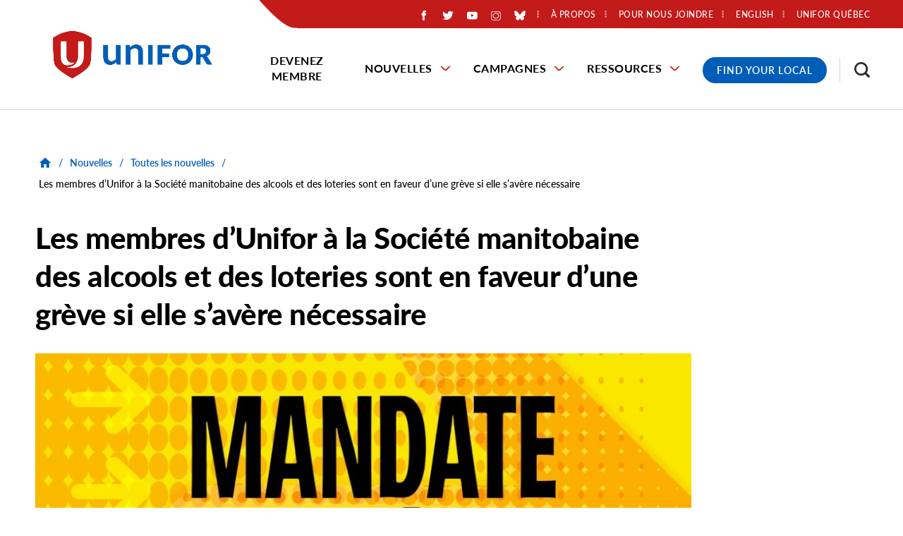

--- FILE ---
content_type: text/html; charset=UTF-8
request_url: https://www.unifor.org/fr/nouvelles/toutes-les-nouvelles/les-membres-dunifor-a-la-societe-manitobaine-des-alcools-et-des
body_size: 50180
content:
<!DOCTYPE html>
<html lang="fr" dir="ltr" prefix="og: https://ogp.me/ns#">
  <head>
          <!-- Google Tag Manager -->
      <script>(function(w,d,s,l,i){w[l]=w[l]||[];w[l].push({'gtm.start':
      new Date().getTime(),event:'gtm.js'});var f=d.getElementsByTagName(s)[0],
      j=d.createElement(s),dl=l!='dataLayer'?'&l='+l:'';j.async=true;j.src=
      'https://www.googletagmanager.com/gtm.js?id='+i+dl;f.parentNode.insertBefore(j,f);
      })(window,document,'script','dataLayer','GTM-PQ6D76X');</script>
      <!-- End Google Tag Manager -->
    
    <meta charset="utf-8" />
<noscript><style>form.antibot * :not(.antibot-message) { display: none !important; }</style>
</noscript><meta name="description" content="WINNIPEG – Les membres de la section locale 144 d’Unifor ont voté massivement en faveur d’une grève, dans une proportion de 98 %, si aucune entente ne peut être conclue d’ici la fin du mois." />
<link rel="canonical" href="https://www.unifor.org/fr/nouvelles/toutes-les-nouvelles/les-membres-dunifor-a-la-societe-manitobaine-des-alcools-et-des" />
<link rel="shortlink" href="https://www.unifor.org/fr/node/12022" />
<link rel="image_src" href="https://www.unifor.org/sites/default/files/styles/open_graph_image/public/images/Strike%20Mandate%20FR.jpg?h=ec041e41&amp;itok=sKwPvIIC" />
<meta name="rights" content="Copyright ©2026 Unifor. All rights reserved." />
<meta property="og:site_name" content="Unifor" />
<meta property="og:url" content="https://www.unifor.org/fr/nouvelles/toutes-les-nouvelles/les-membres-dunifor-a-la-societe-manitobaine-des-alcools-et-des" />
<meta property="og:title" content="Les membres d’Unifor à la Société manitobaine des alcools et des loteries sont en faveur d’une grève si elle s’avère nécessaire" />
<meta property="og:description" content="WINNIPEG – Les membres de la section locale 144 d’Unifor ont voté massivement en faveur d’une grève, dans une proportion de 98 %, si aucune entente ne peut être conclue d’ici la fin du mois." />
<meta property="og:image" content="https://www.unifor.org/sites/default/files/styles/open_graph_image/public/images/Strike%20Mandate%20FR.jpg?h=ec041e41&amp;itok=sKwPvIIC" />
<meta property="og:image:width" content="1200" />
<meta property="og:image:height" content="630" />
<meta property="og:image:alt" content="mandate de greve" />
<meta property="og:updated_time" content="2023-12-04T10:01:27-05:00" />
<meta property="article:published_time" content="2023-12-04T09:59:21-05:00" />
<meta property="article:modified_time" content="2023-12-04T10:01:27-05:00" />
<meta name="twitter:card" content="summary_large_image" />
<meta name="twitter:description" content="WINNIPEG – Les membres de la section locale 144 d’Unifor ont voté massivement en faveur d’une grève, dans une proportion de 98 %, si aucune entente ne peut être conclue d’ici la fin du mois." />
<meta name="twitter:title" content="Les membres d’Unifor à la Société manitobaine des alcools et des loteries sont en faveur d’une grève si elle s’avère nécessaire" />
<meta name="twitter:image" content="https://www.unifor.org/sites/default/files/styles/twitter_large_image/public/images/Strike%20Mandate%20FR.jpg?h=ec041e41&amp;itok=3HibtXnL" />
<meta name="twitter:image:alt" content="mandate de greve" />
<meta name="Generator" content="Drupal 10 (https://www.drupal.org)" />
<meta name="MobileOptimized" content="width" />
<meta name="HandheldFriendly" content="true" />
<meta name="viewport" content="width=device-width, initial-scale=1.0" />
<link rel="icon" href="/themes/custom/de_theme/favicon.ico" type="image/vnd.microsoft.icon" />
<link rel="alternate" hreflang="en" href="https://www.unifor.org/news/all-news/unifor-members-manitoba-lotteries-vote-strike-if-necessary" />
<link rel="alternate" hreflang="fr" href="https://www.unifor.org/fr/nouvelles/toutes-les-nouvelles/les-membres-dunifor-a-la-societe-manitobaine-des-alcools-et-des" />
<script>window.a2a_config=window.a2a_config||{};a2a_config.callbacks=[];a2a_config.overlays=[];a2a_config.templates={};</script>

    <title>Les membres d’Unifor à la Société manitobaine des alcools et des loteries sont en faveur d’une grève si elle s’avère nécessaire | Unifor</title>

    <link rel="stylesheet" media="all" href="/sites/default/files/css/css_AetsL5VHGW05k_sYGxqbpYQwq0yJZrqB8W_sgjBGUt8.css?delta=0&amp;language=fr&amp;theme=de_theme&amp;include=[base64]" />
<link rel="stylesheet" media="all" href="/sites/default/files/css/css_iojO3HL-Uuzslls705kT8PRWzGPzkhxo1wYjhmBEGsY.css?delta=1&amp;language=fr&amp;theme=de_theme&amp;include=[base64]" />
<link rel="stylesheet" media="all" href="https://fonts.googleapis.com/css?family=Nunito+Sans:400,400i,700,700i,900,900i&amp;display=swap" />
<link rel="stylesheet" media="all" href="/sites/default/files/css/css_SRbR-F8nRa-giNMpBFHjtPu7425m1gH6-mBmtSmSexg.css?delta=3&amp;language=fr&amp;theme=de_theme&amp;include=[base64]" />

    <script src="/themes/custom/de_theme/dist/scripts/js/vendor/modernizr.min.js?v=3.11.7"></script>


        <link rel="apple-touch-icon" sizes="180x180" href="/themes/custom/de_theme/dist/img/favicons/apple-touch-icon.png">
    <link rel="icon" type="image/png" sizes="32x32" href="/themes/custom/de_theme/dist/img/favicons/favicon-32x32.png">
    <link rel="icon" type="image/png" sizes="16x16" href="/themes/custom/de_theme/dist/img/favicons/favicon-16x16.png">
    <link rel="manifest" type="application/manifest+json" href="/themes/custom/de_theme/dist/img/favicons/site.webmanifest">
    <link rel="mask-icon" href="/themes/custom/de_theme/dist/img/favicons/safari-pinned-tab.svg" color="#c31a1a">
    <link rel="shortcut icon" href="/themes/custom/de_theme/dist/img/favicons/favicon.ico">
    <meta name="msapplication-TileColor" content="#2d89ef">
    <meta name="msapplication-TileImage" content="/themes/custom/de_theme/dist/img/favicons/mstile-144x144.png">
    <meta name="msapplication-config" content="/themes/custom/de_theme/dist/img/favicons/browserconfig.xml">
    <meta name="theme-color" content="#ffffff">

  </head>
  <body class="no_sidebars path-node node--type-news">
          <!-- Google Tag Manager (noscript) -->
      <noscript><iframe src="https://www.googletagmanager.com/ns.html?id=GTM-PQ6D76X"
      height="0" width="0" style="display:none;visibility:hidden"></iframe></noscript>
      <!-- End Google Tag Manager (noscript) -->
        <a href="#main-content" class="visually-hidden focusable skip-link">
      Skip to main content
    </a>
    
      <div class="dialog-off-canvas-main-canvas" data-off-canvas-main-canvas>
    



<div id="masthead_alert_banner"></div>

<header id="header">
  <div id="masthead" class="masthead">
    
    <div class="masthead__primary">
      <div class="masthead__primary-left">
          <div class="region region--masthead-primary__left clearfix" id="masthead-primary__left">
    <div class="region__inner">
      <div id="block-de-theme-branding" class="block block-system block-system-branding-block">
  
    
        <a href="/fr" title="Home" rel="home" class="site-logo">
      <img src="/themes/custom/de_theme/svg/Unifor-RGB-horizontal.png" alt="Home" class="logo logo--default" width="284" height="56" />
      <img src="/themes/custom/de_theme/src/img/print/logo--print.png" alt="Print logo" class="logo logo--print" />
    </a>
        <div class="site-name">
      <a href="/fr" title="Home" rel="home">Unifor</a>
    </div>
    </div>

    </div>
  </div>

      </div>
      <div class="masthead__primary-right">
          <div class="region region--masthead-primary__right-top clearfix" id="masthead-primary__right-top">
    <div class="region__inner">
            <nav role="navigation" aria-labelledby="block-secondarymenu-menu" id="block-secondarymenu" class="contextual-region block block-menu navigation menu--secondary-menu">
        <ul>
                        <li class="social-media-container"><div id="block-socialmediaicons" class="block block-block-content block-block-content--1aa45b54-94b6-4fbf-931e-a71b9349cd00">
  
    
      
            <div class="clearfix text-formatted field field--name-body field--type-text-with-summary field--label-hidden field__item"><div class="social-icons-wrapper"><div class="social-icon social-fb"><a href="https://www.facebook.com/UniforCanada/?locale=fr_CA"><img alt="Aimez-nous sur Facebook" src="/themes/custom/de_theme/svg/logo-neg-facebook.svg"></a></div><div class="social-icon social-twitter"><a href="https://x.com/SyndicatUnifor/"><img alt="Suivez-nous sur Twitter" src="/themes/custom/de_theme/svg/logo-neg-twitter.svg"></a></div><div class="social-icon social-youtube"><a href="https://www.youtube.com/user/SyndicatUnifor/"><img alt="Abonnez-vous à nous sur Youtube" src="/themes/custom/de_theme/svg/logo-neg-youtube.svg"></a></div><div class="social-icon social-instagram"><a href="https://www.instagram.com/uniforcanada/?hl=en"><img alt="Visitez-nous sur Instagram" src="/themes/custom/de_theme/svg/logo-neg-instagram.svg"></a></div><div class="social-icon social-bluesky"><a href="https://bsky.app/profile/did:plc:5tfz7nhpkgvorjyiaiv22flz"><img alt="Visitez-nous sur BlueSky" src="/themes/custom/de_theme/svg/logo-neg-bluesky.svg"></a></div></div></div>
      
  </div>
</li>
                                <!--nav role="navigation" aria-labelledby="block-secondarymenu-menu" id="block-secondarymenu" class="block block-menu navigation menu--secondary-menu"-->
            
  <!--h2 class="visually-hidden" id="block-secondarymenu-menu">Secondary Menu</h2-->
  

    <!--  -->
    
              <!--ul class="menu menu-level--1"-->
              
            <li class="menu-item menu-item--collapsed menu-item--level-1">

        
        <a href="/fr/a-propos-dunifor" data-drupal-link-system-path="node/7767">          <span class="link-inner">À propos</span>
        </a>
              </li>
          
            <li class="menu-item menu-item--collapsed menu-item--level-1">

        
        <a href="/fr/pour-nous-joindre" data-drupal-link-system-path="node/7781">          <span class="link-inner">Pour nous joindre</span>
        </a>
              </li>
          
            <li class="menu-item menu-item--level-1">

        
        <a href="https://www.uniforquebec.org/">          <span class="link-inner">Unifor Québec</span>
        </a>
              </li>
        <!--/ul-->
  


  <!--  -->
<!--/nav-->

                                <li class="language-switcher-container"><div class="language-switcher-language-url block block-language block-language-block--language-interface" id="block-language-switcher" role="navigation">
  
    
      <span hreflang="en" data-drupal-link-system-path="node/12022" class="en"><a href="/news/all-news/unifor-members-manitoba-lotteries-vote-strike-if-necessary" class="language-link" hreflang="en" data-drupal-link-system-path="node/12022">English</a></span>


  </div>
</li>
                                </ul>
          </nav>
          <div id="block-responsivemenumobileicon" class="responsive-menu-toggle-wrapper responsive-menu-toggle block block-responsive-menu block-responsive-menu-toggle">
  
    
      <button id="toggle-icon" class="toggle responsive-menu-toggle-icon hamburger hamburger--squeeze" title="Menu" href="#off-canvas" aria-controls="off-canvas" aria-expanded="false">
    <span class="hamburger-box">
      <span class="hamburger-inner"></span>
    </span>
  <span class="label">Menu</span>
</button>

  </div>

                      </ul>
      </nav>
    </div>
  </div>

          <div class="region region--masthead-primary__right-bottom clearfix" id="masthead-primary__right-bottom">
    <div class="region__inner">
      <div id="block-horizontalmenu" class="block block-responsive-menu block-responsive-menu-horizontal-menu de-simple-menu">
  
    
      <nav class="responsive-menu-block-wrapper">
  
              <ul id="horizontal-menu" class="horizontal-menu menu-level--1">
              
            <li class="menu-item menu-item--level-1">
        <a href="/fr/devenez-membre" data-drupal-link-system-path="node/20">Devenez membre</a>
              </li>
          
            <li class="menu-item menu-item--expanded menu-item--level-1">
        <a href="/fr/nouvelles" data-drupal-link-system-path="node/7909">Nouvelles</a>
                                <ul class="menu sub-nav menu-level--2">
              
            <li class="menu-item menu-item--level-2">
        <a href="/fr/nouvelles/toutes-les-nouvelles" data-drupal-link-system-path="node/7997">Toutes les nouvelles</a>
              </li>
          
            <li class="menu-item menu-item--level-2">
        <a href="/fr/nouvelles/relations-avec-les-medias" data-drupal-link-system-path="node/35">Relations avec les médias</a>
              </li>
          
            <li class="menu-item menu-item--level-2">
        <a href="/fr/nouvelles/evenements" data-drupal-link-system-path="news/events">Évènements</a>
              </li>
        </ul>
  
              </li>
          
            <li class="menu-item menu-item--expanded menu-item--level-1">
        <a href="/fr/campagnes" data-drupal-link-system-path="node/7930">Campagnes</a>
                                <ul class="menu sub-nav menu-level--2">
              
            <li class="menu-item menu-item--level-2">
        <a href="/fr/campagnes/toutes-les-campagnes" data-drupal-link-system-path="node/8000">Campagnes</a>
              </li>
          
            <li class="menu-item menu-item--level-2">
        <a href="/fr/campagnes/negociations" data-drupal-link-system-path="node/8001">Négociations</a>
              </li>
        </ul>
  
              </li>
          
            <li class="menu-item menu-item--expanded menu-item--level-1">
        <a href="/fr/ressources" data-drupal-link-system-path="node/7921">Ressources</a>
                                <ul class="menu sub-nav menu-level--2">
              
            <li class="menu-item menu-item--level-2">
        <a href="/fr/nouvelles/toutes-les-nouvelles/accroitre-le-pouvoir-des-travailleuses-et-des-travailleurs" data-drupal-link-system-path="node/11785">Accroître le pouvoir des travailleuses et des travailleurs</a>
              </li>
          
            <li class="menu-item menu-item--level-2">
        <a href="/fr/resources/fonds-communautaire-canadien" data-drupal-link-system-path="node/7949">Fonds communautaire canadien</a>
              </li>
          
            <li class="menu-item menu-item--collapsed menu-item--level-2">
        <a href="/fr/ressources/education" data-drupal-link-system-path="node/7786">Éducation</a>
              </li>
          
            <li class="menu-item menu-item--collapsed menu-item--level-2">
        <a href="/fr/ressources/equite" data-drupal-link-system-path="node/7922">Équité</a>
              </li>
          
            <li class="menu-item menu-item--collapsed menu-item--level-2">
        <a href="/fr/ressources/sante-securite-et-environment" data-drupal-link-system-path="node/10180">Santé, sécurité et environment</a>
              </li>
          
            <li class="menu-item menu-item--level-2">
        <a href="/fr/ressources/marche-du-travail" data-drupal-link-system-path="node/7951">Marché du travail</a>
              </li>
          
            <li class="menu-item menu-item--level-2">
        <a href="/fr/ressources/fonds-dequite-des-sections-locales" data-drupal-link-system-path="node/11861">Fonds d’équité des sections locales</a>
              </li>
          
            <li class="menu-item menu-item--level-2">
        <a href="/fr/ressources/trousse-dinitiation-a-unifor" data-drupal-link-system-path="node/7938">Trousse d’initiation à Unifor</a>
              </li>
          
            <li class="menu-item menu-item--level-2">
        <a href="/fr/ressources/boutique-en-ligne" data-drupal-link-system-path="node/7952">Boutique en ligne</a>
              </li>
          
            <li class="menu-item menu-item--level-2">
        <a href="/fr/services-and-products-search" data-drupal-link-system-path="services-and-products-search">Produits et services fièrement fournis par les membres d’Unifor</a>
              </li>
          
            <li class="menu-item menu-item--level-2">
        <a href="/fr/ressources/nos-ressources" data-drupal-link-system-path="resources/our-resources">Nos Ressources</a>
              </li>
          
            <li class="menu-item menu-item--level-2">
        <a href="/fr/fjs" data-drupal-link-system-path="node/7787">Fonds de justice sociale</a>
              </li>
          
            <li class="menu-item menu-item--level-2">
        <a href="/fr/ressources/caisse-de-defense-et-de-greve" data-drupal-link-system-path="node/10478">Caisse de défense et de grève</a>
              </li>
        </ul>
  
              </li>
        </ul>
  



</nav>
  </div>
<div id="block-covid19menublock" class="block block-block-content block-block-content--b11319b8-e88e-4d39-8754-99367cffd56b">
  
    
      
            <div class="clearfix text-formatted field field--name-body field--type-text-with-summary field--label-hidden field__item"><div class="covid-menu"><a href="/contact-us/find-my-local" title="Find your Unifor Local">Find Your Local</a></div></div>
      
  </div>
<div id="block-searchtoggle" class="block block-de-search-toggle block-search-toggle-block">
  
    
      <button class="search-toggle" aria-pressed="false" aria-expanded="false">
  <svg class="icon--search" width="12px" height="12px" viewBox="0 0 12 12" version="1.1" xmlns="http://www.w3.org/2000/svg" xmlns:xlink="http://www.w3.org/1999/xlink">
    <!-- Generator: Sketch 53.2 (72643) - https://sketchapp.com -->
    <title>search-icon</title>
    <g class="symbols" stroke="none" stroke-width="1" fill="none" fill-rule="evenodd">
        <g class="search-icon-wrap" transform="translate(-1300.000000, -16.000000)" fill="#000000">
            <path class="icon" d="M1304.47737,23.5555556 C1305.03704,23.5555556 1305.55281,23.4156393 1306.02469,23.1358025 C1306.49657,22.8559657 1306.86968,22.4801121 1307.14403,22.0082305 C1307.41838,21.5363488 1307.55556,21.0205789 1307.55556,20.4609053 C1307.55556,19.9012318 1307.41838,19.3854619 1307.14403,18.9135802 C1306.86968,18.4416986 1306.49657,18.0685885 1306.02469,17.7942387 C1305.55281,17.5198889 1305.03704,17.382716 1304.47737,17.382716 C1303.91769,17.382716 1303.40192,17.5198889 1302.93004,17.7942387 C1302.45816,18.0685885 1302.08231,18.4416986 1301.80247,18.9135802 C1301.52263,19.3854619 1301.38272,19.9012318 1301.38272,20.4609053 C1301.38272,21.0205789 1301.52263,21.5363488 1301.80247,22.0082305 C1302.08231,22.4801121 1302.45816,22.8559657 1302.93004,23.1358025 C1303.40192,23.4156393 1303.91769,23.5555556 1304.47737,23.5555556 Z M1308.59259,23.5555556 L1312,26.962963 L1310.96296,28 L1307.55556,24.5761317 L1307.55556,24.0329218 L1307.35802,23.8518519 C1306.97393,24.1920456 1306.53224,24.452674 1306.03292,24.6337449 C1305.53361,24.8148157 1305.01509,24.9053498 1304.47737,24.9053498 C1303.66529,24.9053498 1302.91633,24.7078209 1302.23045,24.3127572 C1301.54458,23.9176935 1301.00412,23.3854629 1300.60905,22.7160494 C1300.20302,22.0246879 1300,21.2729807 1300,20.4609053 C1300,19.64883 1300.20027,18.8998663 1300.60082,18.2139918 C1301.00137,17.5281173 1301.54458,16.9876563 1302.23045,16.5925926 C1302.91633,16.1975289 1303.66529,16 1304.47737,16 C1305.28944,16 1306.04115,16.2030158 1306.73251,16.6090535 C1307.40192,17.0041172 1307.93141,17.5418347 1308.32099,18.2222222 C1308.71056,18.9026097 1308.90535,19.64883 1308.90535,20.4609053 C1308.90535,21.0096049 1308.81482,21.5336052 1308.63374,22.0329218 C1308.45267,22.5322384 1308.19205,22.973935 1307.85185,23.3580247 L1308.03292,23.5555556 L1308.59259,23.5555556 Z" transform="translate(1306.000000, 22.000000) scale(-1, 1) translate(-1306.000000, -22.000000) "></path>
        </g>
    </g>
</svg>  <svg class="icon--close" width="12px" height="12px" viewBox="0 0 12 12" version="1.1" xmlns="http://www.w3.org/2000/svg" xmlns:xlink="http://www.w3.org/1999/xlink">
    <!-- Generator: Sketch 53.2 (72643) - https://sketchapp.com -->
    <title>Close Icon</title>
    <desc>Created with Sketch.</desc>
    <g stroke="none" stroke-width="1" fill="none" fill-rule="evenodd">
        <polygon class="icon" fill="#000000" fill-rule="nonzero" points="11.82 1.36 7.18 6 11.82 10.64 10.64 11.82 6 7.18 1.36 11.82 0.18 10.64 4.82 6 0.18 1.36 1.36 0.18 6 4.82 10.64 0.18"></polygon>
    </g>
</svg>  <span class="sr-only">Toggle Search</span>
</button>

  </div>

    </div>
  </div>

      </div>
    </div>
  </div>
  
</header>

  <div class="region region--search-modal clearfix" id="search-modal">
    <div class="region__inner">
      <div class="views-exposed-form bef-exposed-form block block-views block-views-exposed-filter-block--search-page-1" data-drupal-selector="views-exposed-form-search-page-1" id="block-search-header">
  
      <h2>Résultats de recherche</h2>
    
      <form action="/fr/search" method="get" id="views-exposed-form-search-page-1" accept-charset="UTF-8">
  <div class="form--inline clearfix">
  
<div class="views-exposed-form__item js-form-item form-item js-form-type-textfield form-type-textfield js-form-item-search-api-fulltext form-item-search-api-fulltext">
      <label for="edit-search-api-fulltext" class="form-item__label">Recherche par mot clé</label>
            <input data-twig-suggestion="views-exposed-form-search-page-1" data-drupal-selector="edit-search-api-fulltext" type="text" id="edit-search-api-fulltext" name="search_api_fulltext" value="" size="30" maxlength="128" class="form-text form-element form-element--type-text form-element--api-textfield" />

          </div>
<div data-twig-suggestion="views-exposed-form-search-page-1" data-drupal-selector="edit-actions" class="form-actions views-exposed-form__item views-exposed-form__item--actions js-form-wrapper form-wrapper" id="edit-actions"><input data-twig-suggestion="views-exposed-form-search-page-1" data-drupal-selector="edit-submit-search" type="submit" id="edit-submit-search" value="Rechercher" class="button js-form-submit form-submit" />
</div>

</div>

</form>

    <div class="mobile-modal-controls">
    <button class="search-toggle">Close Search</button>
  </div>
</div>

    </div>
  </div>


<div class="section-content">
  
  

  <div class="container">
    <div class="row">

      
      <main id="main" class="main-content col-12    col-lg-12">
        <a id="main-content" tabindex="-1"></a>        <div class="layout-content">
              <div class="region region--content clearfix" id="content">
    <div class="region__inner">
      <div data-drupal-messages-fallback class="hidden"></div>

<div id="block-de-theme-breadcrumbs" class="block block-system block-system-breadcrumb-block">
      
  <nav class="breadcrumb" aria-label="Fil d'Ariane">
    <ol>
          <li>
                  <a href="/fr">
            <svg class="icon--home" width="18px" height="15px" viewBox="0 0 18 15" version="1.1" xmlns="http://www.w3.org/2000/svg" xmlns:xlink="http://www.w3.org/1999/xlink">
    <!-- Generator: Sketch 53.2 (72643) - https://sketchapp.com -->
    <title>Home Icon</title>
    <desc>Created with Sketch.</desc>
    <g stroke="none" stroke-width="1" fill="none" fill-rule="evenodd">
        <polygon class="icon" fill="#000000" fill-rule="nonzero" points="7.32 14.68 3.18 14.68 3.18 8 0.68 8 9 0.5 17.32 8 14.82 8 14.82 14.68 10.68 14.68 10.68 9.68 7.32 9.68"></polygon>
    </g>
</svg>            <span class="text">Home</span>
          </a>
          <span class="breadcrumb-separator">/</span>
              </li>
          <li>
                              <a href="/fr/nouvelles">Nouvelles</a>
            <span class="breadcrumb-separator">/</span>
                        </li>
          <li>
                              <a href="/fr/nouvelles/toutes-les-nouvelles">Toutes les nouvelles</a>
            <span class="breadcrumb-separator">/</span>
                        </li>
          <li>
                              <p>Les membres d’Unifor à la Société manitobaine des alcools et des loteries sont en faveur d’une grève si elle s’avère nécessaire</p>
                        </li>
        </ol>
  </nav>

  </div>

  <div id="block-de-theme-page-title" class="block block-core block-page-title-block">
                  
  <h1 class="page-title"><span>
  Les membres d’Unifor à la Société manitobaine des alcools et des loteries sont en faveur d’une grève si elle s’avère nécessaire
</span>
</h1>



            </div>
<div id="block-de-theme-content" class="block block-system block-system-main-block">
  
    
      


<article class="node node--type-news node--view-mode-full">

  
    

  
  <div class="node__content">
          
  <div class="field field--name-field-main-image field--type-entity-reference field--label-visually_hidden">
    <div class="field__label visually-hidden">Main Image</div>
              <div class="field__item"><article class="media media--type-image media--view-mode-_6-9-ratio">
  
      
  <div class="field field--name-field-media-image field--type-image field--label-visually_hidden">
    <div class="field__label visually-hidden">Image</div>
              <div class="field__item">  <img loading="lazy" src="/sites/default/files/styles/16_9_scale_and_crop_medium/public/images/Strike%20Mandate%20FR.jpg?h=ec041e41&amp;itok=LRAAspJa" width="950" height="535" alt="mandate de greve " class="image-style-_6-9-scale-and-crop-medium" />


</div>
          </div>

  </article>
</div>
          </div>


        <div class="field field--name-field-publication-date field--type-datetime field--label-hidden field__item">
  <time datetime="2023-12-04T09:59:21-05:00"  class="datetime"><time datetime="2023-12-04T09:59:21-05:00" class="datetime">4 décembre 2023</time>
</time>


</div>


<span class="a2a_kit a2a_kit_size_32 addtoany_list" data-a2a-url="https://www.unifor.org/fr/nouvelles/toutes-les-nouvelles/les-membres-dunifor-a-la-societe-manitobaine-des-alcools-et-des" data-a2a-title="Les membres d’Unifor à la Société manitobaine des alcools et des loteries sont en faveur d’une grève si elle s’avère nécessaire"><h5>Partager</h5><a class="a2a_button_facebook"></a><a class="a2a_button_twitter"></a></span>

            <div class="clearfix text-formatted field field--name-body field--type-text-with-summary field--label-hidden field__item"><p class="MsoNormal"><strong>WINNIPEG –</strong><a>&nbsp;</a>Les membres de la section locale 144 d’Unifor ont voté massivement en faveur d’une grève, dans une proportion de 98&nbsp;%, si aucune entente ne peut être conclue d’ici la fin du mois.<o:p></o:p></p><p class="MsoNormal">«&nbsp;Les membres d’Unifor à la Société manitobaine des alcools et des loteries méritent une convention collective solide,&nbsp;a déclaré Lana Payne, présidente nationale d’Unifor. L’employeur se traîne les pieds et nous manque de respect. La direction ne nous a pas laissé d’autre choix que d’employer des moyens de pression. Je demande à l’employeur de faire un pas vers nous et de présenter une offre sérieuse.&nbsp;»<o:p></o:p></p><p class="MsoNormal">Unifor représente plus de 750 membres au&nbsp;<a href="https://www.casinosofwinnipeg.com/mcphillips-station-casino-home/">Casino McPhillips Station</a>, au&nbsp;<a href="https://www.casinosofwinnipeg.com/club-regent-casino-home/">Casino Club Regent</a> et au&nbsp;<a href="https://sharkgamingcentre.ca/">Casino Shark Club</a>. Les membres travaillent comme croupières et croupiers, caissières et caissiers, préposées et préposés aux machines à sous, agentes et agents de sécurité, agentes et agents d’entretien des locaux et des terrains, représentantes et représentants du service à la clientèle, et travailleuses et travailleurs des métiers spécialisés.<o:p></o:p></p><p class="MsoNormal">L’unité 37 de la section locale 144 n’est plus couverte par une convention collective depuis 18 mois, soit depuis juin 2022. Les salaires des membres n’ont augmenté que de 1,75&nbsp;% en 6 ans.<o:p></o:p></p><p class="MsoNormal">«&nbsp;Notre patience n’est pas infinie, a indiqué Gavin McGarrigle, directeur de la région de l’Ouest d’Unifor. Une offre sérieuse de la part de l’employeur est nécessaire pour reprendre les négociations. C’est grâce aux membres d’Unifor que la Société est extrêmement rentable. Ils méritent un contrat équitable.&nbsp;»<o:p></o:p></p><p class="MsoNormal">En l’absence d’une nouvelle entente, les moyens de pression commenceront à 00&nbsp;h&nbsp;01 le 23 décembre.<o:p></o:p></p><p class="MsoNormal">La&nbsp;<a href="https://www.mbll.ca/fr">Société manitobaine des alcools et des loteries</a> a réalisé des bénéfices s’élevant à 740,9&nbsp;millions de dollars en 2022.<o:p></o:p></p><p class="MsoNormal">Unifor est le plus grand syndicat du secteur privé au Canada, représentant plus de 315&nbsp;000 travailleuses et travailleurs dans tous les grands secteurs de l’économie. Le syndicat milite pour tous les travailleurs et travailleuses et leurs droits. Il lutte pour l’égalité et la justice sociale au Canada et à l’étranger, et aspire à provoquer des changements progressistes pour un meilleur avenir.<o:p></o:p></p><p class="MsoNormal">Pour toute demande de renseignements des médias, communiquez avec Kathleen O’Keefe, directrice du Service des communications d’Unifor, à l’adresse&nbsp;<a href="#" data-mail-to="xnguyrra/qbg/bxrrsr/ng/havsbe/qbg/bet" data-replace-inner="@email">@email</a> ou au numéro 416-896-3303 (cellulaire).<o:p></o:p></p></div>
      
  <div class="field field--name-field-media-contact field--type-entity-reference field--label-above">
    <div class="field__label">Media Contact</div>
          <div class="field__items">
              <div class="field__item"><div id="taxonomy-term-54" class="taxonomy-term vocabulary-media-contact">
  
    
  <div class="content">
    
            <div class="field field--name-name field--type-string field--label-hidden field__item"><h2>Kathleen O&#039;Keefe</h2></div>
      
            <div class="field field--name-field-title field--type-string field--label-hidden field__item">Directrice nationale des communications</div>
      
<div class="field field--taxonomy-term--field-email field--name-field-email field--type-email field--label-inline clearfix">
      <div class="field__label">Email</div>
    
        <div class="field__item">
                              <a href="#" data-mail-to="Xnguyrra/qbg/bxrrsr/ng/havsbe/qbg/bet" target="_blank" data-replace-inner="">
          Email        </a>
          </div>
  
  </div>

  </div>
</div>
</div>
              </div>
      </div>

  </div>

</article>

  </div>

    </div>
  </div>

        </div>
      </main>

      
    </div>
  </div>

    <div class="region region--content-suffix clearfix" id="content-suffix">
    <div class="region__inner">
      <div id="block-universal-cta-config-pages" class="block block-config-pages block-config-pages-block">
  
    
      
<div class="field field--name-field-cta field--type-entity-reference-revisions field--label-hidden field__item">
    <div class="paragraph-blue banner-cta-container paragraph paragraph--type--banner-cta paragraph--view-mode--default">
    
      
      <div class="banner-cta-image">
        <a href="mailto:communications@unifor.org">
              <img loading="lazy" src="/sites/default/files/styles/1_1_scale_and_crop_small/public/legacy/accessibility_week-slider.jpg?h=1efb36b7&amp;itok=6YN8KuYk" width="450" height="450" class="image-style-_-1-scale-and-crop-small" />



      </a>
      </div>

      <div class="banner-cta-content">
        
            <div class="field field--name-field-cta-heading field--type-string field--label-hidden field__item">Accessibilité</div>
      
        
            <div class="field field--name-field-description field--type-string-long field--label-hidden field__item">Des formats alternatifs ou accessibles des documents fournis peuvent être demandés à l’adresse communications@unifor.org<br />
</div>
      
        
            <div class="field field--name-field-link field--type-link field--label-hidden field__item"><a href="mailto:communications@unifor.org">Contactez Unifor</a></div>
      
      </div>
      </div>

</div>


  </div>

    </div>
  </div>

</div>

  <footer id="footer" class="footer">
    

                                          
  <div class="region region--footer-first clearfix" id="footer-first">
    <div class="region__inner">
      <div id="block-footerlogo" class="block block-block-content block-block-content--4802ef92-2530-4b92-a8f7-87d4452ec7f7">
  
    
      
            <div class="clearfix text-formatted field field--name-body field--type-text-with-summary field--label-hidden field__item"><div class="footer-logo"><img alt="Unifor - the Union" src="/themes/custom/de_theme/svg/logo-neg-unifor.svg">
</div>
</div>
      
  </div>

      <div class="footer-container-menu-copyright">
        <div class="inner-container">
          <nav role="navigation" aria-labelledby="block-footermenu-menu" id="block-footermenu" class="block block-menu navigation menu--footer-menu">
            
  <h2 class="visually-hidden" id="block-footermenu-menu">Footer Menu</h2>
  

        
              <ul class="menu menu-level--1">
              
            <li class="menu-item menu-item--level-1">

        
        <a href="/fr/les-membres-au-service-des-membres-regime-dassurance-collective" data-drupal-link-system-path="node/7926">          <span class="link-inner">Assurances d’Unifor</span>
        </a>
              </li>
          
            <li class="menu-item menu-item--level-1">

        
        <a href="/fr/ressources/boutique-en-ligne" data-drupal-link-system-path="node/7952">          <span class="link-inner">Boutique en ligne</span>
        </a>
              </li>
          
            <li class="menu-item menu-item--level-1">

        
        <a href="/fr/nouvelles/relations-avec-les-medias" data-drupal-link-system-path="node/35">          <span class="link-inner">Relations avec les médias</span>
        </a>
              </li>
        </ul>
  


  </nav>

        </div>
      </div>
      <div class="footer-container-infolinks-socialmedia">
        <div class="inner-container">
          <nav role="navigation" aria-labelledby="block-footer-menu" id="block-footer" class="block block-menu navigation menu--footer">
            
  <h2 class="visually-hidden" id="block-footer-menu">Footer Info Links</h2>
  

        
              <ul class="menu menu-level--1">
              
            <li class="menu-item menu-item--level-1">

        
        <a href="/fr/node/7789" data-drupal-link-system-path="node/7789">          <span class="link-inner">Renseignements confidentiels</span>
        </a>
              </li>
          
            <li class="menu-item menu-item--level-1">

        
        <a href="/fr/node/7795" data-drupal-link-system-path="node/7795">          <span class="link-inner">Politique LAPHO</span>
        </a>
              </li>
        </ul>
  


  </nav>

          <div id="block-copyrightunifortext" class="block block-block-content block-block-content--92d72a39-f44e-4c83-81a4-1972b3f17caf">
  
    
      
            <div class="clearfix text-formatted field field--name-body field--type-text-with-summary field--label-hidden field__item"><p>©&nbsp;2024 Unifor</p></div>
      
  </div>

          <div id="block-socialmediaicons-2" class="block block-block-content block-block-content--1aa45b54-94b6-4fbf-931e-a71b9349cd00">
  
    
      
            <div class="clearfix text-formatted field field--name-body field--type-text-with-summary field--label-hidden field__item"><div class="social-icons-wrapper"><div class="social-icon social-fb"><a href="https://www.facebook.com/UniforCanada/?locale=fr_CA"><img alt="Aimez-nous sur Facebook" src="/themes/custom/de_theme/svg/logo-neg-facebook.svg"></a></div><div class="social-icon social-twitter"><a href="https://x.com/SyndicatUnifor/"><img alt="Suivez-nous sur Twitter" src="/themes/custom/de_theme/svg/logo-neg-twitter.svg"></a></div><div class="social-icon social-youtube"><a href="https://www.youtube.com/user/SyndicatUnifor/"><img alt="Abonnez-vous à nous sur Youtube" src="/themes/custom/de_theme/svg/logo-neg-youtube.svg"></a></div><div class="social-icon social-instagram"><a href="https://www.instagram.com/uniforcanada/?hl=en"><img alt="Visitez-nous sur Instagram" src="/themes/custom/de_theme/svg/logo-neg-instagram.svg"></a></div><div class="social-icon social-bluesky"><a href="https://bsky.app/profile/did:plc:5tfz7nhpkgvorjyiaiv22flz"><img alt="Visitez-nous sur BlueSky" src="/themes/custom/de_theme/svg/logo-neg-bluesky.svg"></a></div></div></div>
      
  </div>

        </div>
      </div>
    </div>
  </div>

    
  </footer>


  </div>

    <div class="off-canvas-wrapper"><div id="off-canvas">
              <ul>
              <li class="menu-item--ee244351-a22a-4e1f-ba9b-b7e7b848a3ad menu-name--main">
        <a href="/fr/devenez-membre" data-drupal-link-system-path="node/20">Devenez membre</a>
              </li>
          <li class="menu-item--_a438a6c-fba8-4246-abc7-ccafe41ea2dc menu-name--main">
        <a href="/fr/nouvelles" data-drupal-link-system-path="node/7909">Nouvelles</a>
                                <ul>
              <li class="menu-item--_448edd1-78c5-448c-b2fa-ae1edcdcd785 menu-name--main">
        <a href="/fr/nouvelles/toutes-les-nouvelles" data-drupal-link-system-path="node/7997">Toutes les nouvelles</a>
              </li>
          <li class="menu-item--_0f71e8a-c32e-4494-a00d-657b6dc107aa menu-name--main">
        <a href="/fr/nouvelles/relations-avec-les-medias" data-drupal-link-system-path="node/35">Relations avec les médias</a>
              </li>
          <li class="menu-item--ebf3a382-63ef-41aa-b5ee-bc9c0a2d3c02 menu-name--main">
        <a href="/fr/nouvelles/evenements" data-drupal-link-system-path="news/events">Évènements</a>
              </li>
        </ul>
  
              </li>
          <li class="menu-item--_e959bf6-aab7-4dd2-ab81-fbc420cda9ad menu-name--main">
        <a href="/fr/campagnes" data-drupal-link-system-path="node/7930">Campagnes</a>
                                <ul>
              <li class="menu-item--_9cb81e3-6fa4-4a68-a08b-e354fce8f877 menu-name--main">
        <a href="/fr/campagnes/toutes-les-campagnes" data-drupal-link-system-path="node/8000">Campagnes</a>
              </li>
          <li class="menu-item--e91d514c-9279-4081-8bf4-27e29294800d menu-name--main">
        <a href="/fr/campagnes/negociations" data-drupal-link-system-path="node/8001">Négociations</a>
              </li>
        </ul>
  
              </li>
          <li class="menu-item--_7fdcaf2-f5b0-4133-833a-10dde56cdba1 menu-name--main">
        <a href="/fr/ressources" data-drupal-link-system-path="node/7921">Ressources</a>
                                <ul>
              <li class="menu-item--_95eac5a-2c39-4c1c-9e5d-e1b360df2b1f menu-name--main">
        <a href="/fr/nouvelles/toutes-les-nouvelles/accroitre-le-pouvoir-des-travailleuses-et-des-travailleurs" data-drupal-link-system-path="node/11785">Accroître le pouvoir des travailleuses et des travailleurs</a>
              </li>
          <li class="menu-item--_2b99480-8938-4c97-abe9-c316dc7754b9 menu-name--main">
        <a href="/fr/resources/fonds-communautaire-canadien" data-drupal-link-system-path="node/7949">Fonds communautaire canadien</a>
              </li>
          <li class="menu-item--_f359201-66ee-4e5f-866b-3e89e6d5c086 menu-name--main">
        <a href="/fr/ressources/education" data-drupal-link-system-path="node/7786">Éducation</a>
                                <ul>
              <li class="menu-item--_0207de0-20d0-44ec-a575-5fc46ef8c64c menu-name--main">
        <a href="/fr/ressources/education/cours" data-drupal-link-system-path="resources/education/courses">Cours</a>
              </li>
          <li class="menu-item--_bf080cf-9ecd-496e-b073-62e3d6d6d17f menu-name--main">
        <a href="/fr/ressources/education/ecoles-en-region" data-drupal-link-system-path="node/10222">Écoles en région</a>
              </li>
          <li class="menu-item--_60e96f6-93a1-4f8a-9388-cd8984887126 menu-name--main">
        <a href="https://fr.uniforcentre.ca/">Unifor Centre familial d’éducation</a>
              </li>
          <li class="menu-item--face5524-cf63-4726-a08c-0a8aa18db498 menu-name--main">
        <a href="/fr/ressources/education/programme-familial-deducation" data-drupal-link-system-path="node/7832">Programme familial d’éducation</a>
              </li>
          <li class="menu-item--d2c9e408-ba76-4001-b9f8-04971ec86cd0 menu-name--main">
        <a href="/fr/ressources/education/modules-dapprentissage-en-ligne-autodiriges" data-drupal-link-system-path="node/10310">Modules d’apprentissage en ligne autodirigés</a>
              </li>
          <li class="menu-item--_b84544a-6f6b-4138-994c-190deaa91a30 menu-name--main">
        <a href="/fr/ressources/education/cep" data-drupal-link-system-path="node/10306">CEP</a>
                                <ul>
              <li class="menu-item--f5bb68b6-eff0-43c8-a249-1de622a219aa menu-name--main">
        <a href="/fr/4week" data-drupal-link-system-path="node/11293">4-Week PEL</a>
              </li>
        </ul>
  
              </li>
          <li class="menu-item--_e4e6053-1d77-40c4-8ecf-a5c0d1b33934 menu-name--main">
        <a href="https://www.unifor.org/fr/ressources/nos-ressources/politique-sur-la-prevention-du-harcelement-de-la-discrimination-et-de-la">Politique sur la prévention du harcèlement, de la discrimination et de la violence et leur résolution lors des événements d’Unifor</a>
              </li>
          <li class="menu-item--_5e669bb-e37f-4df4-8def-54ba4c392824 menu-name--main">
        <a href="https://www.unifor.org/webinars">Webinaires</a>
              </li>
          <li class="menu-item--_e84da56-7a75-4dee-917b-a38758a00195 menu-name--main">
        <a href="/fr/resources/education/mentorat" data-drupal-link-system-path="node/7945">Mentorat</a>
              </li>
          <li class="menu-item--_19b5941-516f-478e-b3e8-bd787d5b1a33 menu-name--main">
        <a href="/fr/resources/education/leolienne" data-drupal-link-system-path="node/7937">L’éolienne</a>
              </li>
          <li class="menu-item--c0550dc6-9cb1-4e10-9fcf-180d11b2adaa menu-name--main">
        <a href="/fr/ressources/education/bourses-detudes" data-drupal-link-system-path="node/10674">Bourses d’études</a>
              </li>
        </ul>
  
              </li>
          <li class="menu-item--bf2e8735-ab85-45b7-8ca7-d7511e698b8c menu-name--main">
        <a href="/fr/ressources/equite" data-drupal-link-system-path="node/7922">Équité</a>
                                <ul>
              <li class="menu-item--_872b3df-6f3b-484f-92b5-6f58af94e3d9 menu-name--main">
        <a href="/fr/ressources/equite/travailleuse-et-travailleurs-noirs-autochtones-et-de-couleur" data-drupal-link-system-path="node/7794">Travailleuse et travailleurs noirs, autochtones et de couleur</a>
              </li>
          <li class="menu-item--c3b85cbd-2bea-4e7a-936b-e21825cb1c35 menu-name--main">
        <a href="/fr/ressources/equite/femmes" data-drupal-link-system-path="node/7776">Femmes</a>
              </li>
          <li class="menu-item--c3895f89-8018-4c04-8797-9c01ac6dadaa menu-name--main">
        <a href="/fr/ressources/equite/intervenant-en-justice-raciale" data-drupal-link-system-path="node/7953">Intervenant en justice raciale</a>
              </li>
          <li class="menu-item--f199b152-3ecd-4c96-b495-d716ea4417e8 menu-name--main">
        <a href="/fr/ressources/equite/jeunes-travailleuses" data-drupal-link-system-path="node/7792">Jeunes travailleuses</a>
              </li>
          <li class="menu-item--_90bafff-23b4-4dbc-93c7-55b3629fb9ff menu-name--main">
        <a href="/fr/ressources/equite/2elgbtqia" data-drupal-link-system-path="node/7793">2ELGBTQIA+</a>
              </li>
          <li class="menu-item--c11b71dc-fa0d-4710-b64a-40db6f6c510f menu-name--main">
        <a href="/fr/ressources/equite/travailleurs-ayant-des-incapacites" data-drupal-link-system-path="node/7849">Travailleurs ayant des inCapacités</a>
              </li>
        </ul>
  
              </li>
          <li class="menu-item--_ddce249-ae66-44b8-9eb9-1ae65d1c3185 menu-name--main">
        <a href="/fr/ressources/sante-securite-et-environment" data-drupal-link-system-path="node/10180">Santé, sécurité et environment</a>
              </li>
          <li class="menu-item--_ae3364c-d5a7-46ab-abb5-20ce5249e8f6 menu-name--main">
        <a href="/fr/ressources/marche-du-travail" data-drupal-link-system-path="node/7951">Marché du travail</a>
              </li>
          <li class="menu-item--c8d3207f-b741-4603-80ed-6a0ea2a27748 menu-name--main">
        <a href="/fr/ressources/fonds-dequite-des-sections-locales" data-drupal-link-system-path="node/11861">Fonds d’équité des sections locales</a>
              </li>
          <li class="menu-item--_0192fa1-f873-4636-9965-79b9a08b8225 menu-name--main">
        <a href="/fr/ressources/trousse-dinitiation-a-unifor" data-drupal-link-system-path="node/7938">Trousse d’initiation à Unifor</a>
              </li>
          <li class="menu-item--_0c113e6-2a8e-4b0a-905a-5bf9a4f105fc menu-name--main">
        <a href="/fr/ressources/boutique-en-ligne" data-drupal-link-system-path="node/7952">Boutique en ligne</a>
              </li>
          <li class="menu-item--_2e5a078-e6f0-480b-be44-c1b8a5417ed0 menu-name--main">
        <a href="/fr/services-and-products-search" data-drupal-link-system-path="services-and-products-search">Produits et services fièrement fournis par les membres d’Unifor</a>
              </li>
          <li class="menu-item--cf3b37ff-f982-4abe-8d3e-6ad14af1961b menu-name--main">
        <a href="/fr/ressources/nos-ressources" data-drupal-link-system-path="resources/our-resources">Nos Ressources</a>
              </li>
          <li class="menu-item--_64b9776-bbf7-48e5-8d25-b939ddfc641b menu-name--main">
        <a href="/fr/fjs" data-drupal-link-system-path="node/7787">Fonds de justice sociale</a>
              </li>
          <li class="menu-item--d04c0862-a0ba-48c4-9f73-cced6aed20a0 menu-name--main">
        <a href="/fr/ressources/caisse-de-defense-et-de-greve" data-drupal-link-system-path="node/10478">Caisse de défense et de grève</a>
              </li>
        </ul>
  
              </li>
        </ul>
  

</div></div>
    <script type="application/json" data-drupal-selector="drupal-settings-json">{"path":{"baseUrl":"\/","pathPrefix":"fr\/","currentPath":"node\/12022","currentPathIsAdmin":false,"isFront":false,"currentLanguage":"fr"},"pluralDelimiter":"\u0003","suppressDeprecationErrors":true,"responsive_menu":{"position":"right","theme":"theme-dark","pagedim":"pagedim","modifyViewport":true,"use_bootstrap":false,"breakpoint":"all","drag":false,"pageWrapper":false,"mediaQuery":"all"},"data":{"extlink":{"extTarget":false,"extTargetAppendNewWindowDisplay":false,"extTargetAppendNewWindowLabel":"(opens in a new window)","extTargetNoOverride":true,"extNofollow":true,"extTitleNoOverride":false,"extNoreferrer":true,"extFollowNoOverride":true,"extClass":"0","extLabel":"(le lien est externe)","extImgClass":false,"extSubdomains":true,"extExclude":"","extInclude":"","extCssExclude":"","extCssInclude":"","extCssExplicit":"","extAlert":false,"extAlertText":"Ce lien vous dirige vers un site externe. Nous ne sommes pas responsables de son contenu.","extHideIcons":false,"mailtoClass":"0","telClass":"","mailtoLabel":"(link sends email)","telLabel":"(link is a phone number)","extUseFontAwesome":false,"extIconPlacement":"append","extPreventOrphan":false,"extFaLinkClasses":"fa fa-external-link","extFaMailtoClasses":"fa fa-envelope-o","extAdditionalLinkClasses":"","extAdditionalMailtoClasses":"","extAdditionalTelClasses":"","extFaTelClasses":"fa fa-phone","allowedDomains":null,"extExcludeNoreferrer":""}},"ajaxTrustedUrl":{"\/fr\/search":true},"user":{"uid":0,"permissionsHash":"a986fcb9d0dbb505b42fda7282f1cfb35ec7858cb0d71fa09563e300d4eb61fa"}}</script>
<script src="/sites/default/files/js/js_XAYpSnhkJBeaZnHSIRwNSf9U4t6R0NUQsyaw4i-cUrQ.js?scope=footer&amp;delta=0&amp;language=fr&amp;theme=de_theme&amp;include=eJyFzcEKwyAQBNAfkvhJssYxla67omtJ_74W0ksuvQzzYGAoJVOSt6erbLmrmIswQw84mw6kkAsvDn9A0Indrh0-9dmIt12ZqQ24hGAPVPhISziNizx_q4tOY55jJ0NApcI-IdNkcx2jqYzyQqiQ6W9eL5LL8XdWv_kBFJpUfw"></script>
<script src="https://static.addtoany.com/menu/page.js" defer></script>
<script src="/sites/default/files/js/js_zF5rFllb5hJnF4I58hFG_05mKBbtUmeS9D3bTgP9G9E.js?scope=footer&amp;delta=2&amp;language=fr&amp;theme=de_theme&amp;include=eJyFzcEKwyAQBNAfkvhJssYxla67omtJ_74W0ksuvQzzYGAoJVOSt6erbLmrmIswQw84mw6kkAsvDn9A0Indrh0-9dmIt12ZqQ24hGAPVPhISziNizx_q4tOY55jJ0NApcI-IdNkcx2jqYzyQqiQ6W9eL5LL8XdWv_kBFJpUfw"></script>

          <!-- Siteimprove Analytics -->
      <script type="text/javascript">
        /*<![CDATA[*/
        (function() {
          var sz = document.createElement('script'); sz.type = 'text/javascript'; sz.async = true;
          sz.src = '//siteimproveanalytics.com/js/siteanalyze_6057538.js';
          var s = document.getElementsByTagName('script')[0]; s.parentNode.insertBefore(sz, s);
        })();
        /*]]>*/
      </script>
      </body>
</html>


--- FILE ---
content_type: image/svg+xml
request_url: https://www.unifor.org/themes/custom/de_theme/dist/img/assets/icon-search.svg
body_size: -88
content:
<svg width="22" height="22" xmlns="http://www.w3.org/2000/svg"><g id="comps---unifor-v3" stroke="none" stroke-width="1" fill="none" fill-rule="evenodd"><g id="v2-Homepage-(With-Alert)" transform="translate(-1549 -150)" fill="#2E2E2E" fill-rule="nonzero"><g id="Group-7" transform="translate(0 67)"><path d="M1570.505 102.11l-3.975-3.974a9.584 9.584 0 001.733-5.504c0-5.32-4.312-9.632-9.631-9.632-5.32 0-9.632 4.312-9.632 9.632 0 5.32 4.312 9.632 9.632 9.632a9.583 9.583 0 005.503-1.734l3.974 3.974a1.693 1.693 0 102.396-2.395zm-11.88-2.61a6.876 6.876 0 11.001-13.751 6.876 6.876 0 01-.001 13.751z" id="Shape"/></g></g></g></svg>